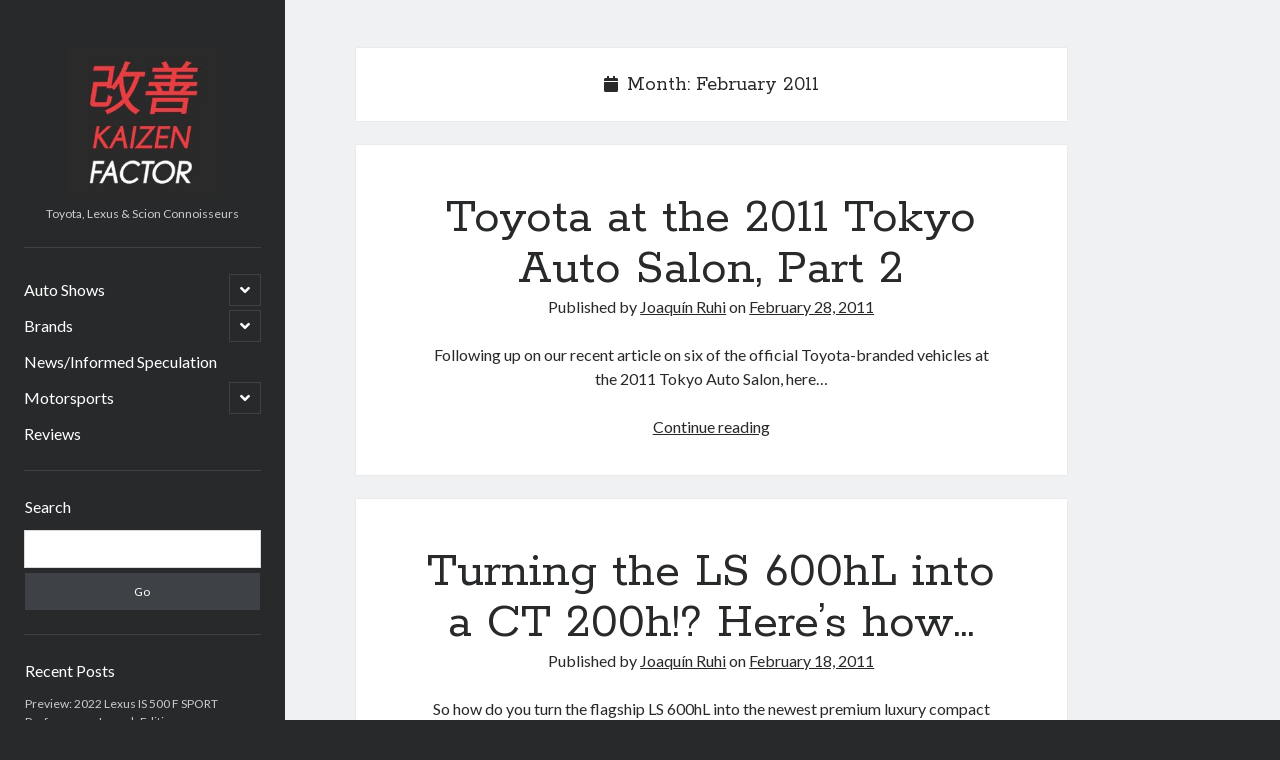

--- FILE ---
content_type: text/html; charset=UTF-8
request_url: https://kaizen-factor.com/2011/02/
body_size: 12093
content:
<!DOCTYPE html>

<html lang="en-US">

<head>
	<title>February 2011 &#8211; Kaizen Factor</title>
<meta name='robots' content='max-image-preview:large' />
<meta charset="UTF-8" />
<meta name="viewport" content="width=device-width, initial-scale=1" />
<meta name="template" content="Author 1.44" />
<link rel='dns-prefetch' href='//secure.gravatar.com' />
<link rel='dns-prefetch' href='//stats.wp.com' />
<link rel='dns-prefetch' href='//fonts.googleapis.com' />
<link rel='dns-prefetch' href='//v0.wordpress.com' />
<link rel='dns-prefetch' href='//jetpack.wordpress.com' />
<link rel='dns-prefetch' href='//s0.wp.com' />
<link rel='dns-prefetch' href='//public-api.wordpress.com' />
<link rel='dns-prefetch' href='//0.gravatar.com' />
<link rel='dns-prefetch' href='//1.gravatar.com' />
<link rel='dns-prefetch' href='//2.gravatar.com' />
<link rel='preconnect' href='//i0.wp.com' />
<link rel='preconnect' href='//c0.wp.com' />
<link rel="alternate" type="application/rss+xml" title="Kaizen Factor &raquo; Feed" href="https://kaizen-factor.com/feed/" />
<link rel="alternate" type="application/rss+xml" title="Kaizen Factor &raquo; Comments Feed" href="https://kaizen-factor.com/comments/feed/" />
<style id='wp-img-auto-sizes-contain-inline-css' type='text/css'>
img:is([sizes=auto i],[sizes^="auto," i]){contain-intrinsic-size:3000px 1500px}
/*# sourceURL=wp-img-auto-sizes-contain-inline-css */
</style>
<style id='wp-emoji-styles-inline-css' type='text/css'>

	img.wp-smiley, img.emoji {
		display: inline !important;
		border: none !important;
		box-shadow: none !important;
		height: 1em !important;
		width: 1em !important;
		margin: 0 0.07em !important;
		vertical-align: -0.1em !important;
		background: none !important;
		padding: 0 !important;
	}
/*# sourceURL=wp-emoji-styles-inline-css */
</style>
<style id='wp-block-library-inline-css' type='text/css'>
:root{--wp-block-synced-color:#7a00df;--wp-block-synced-color--rgb:122,0,223;--wp-bound-block-color:var(--wp-block-synced-color);--wp-editor-canvas-background:#ddd;--wp-admin-theme-color:#007cba;--wp-admin-theme-color--rgb:0,124,186;--wp-admin-theme-color-darker-10:#006ba1;--wp-admin-theme-color-darker-10--rgb:0,107,160.5;--wp-admin-theme-color-darker-20:#005a87;--wp-admin-theme-color-darker-20--rgb:0,90,135;--wp-admin-border-width-focus:2px}@media (min-resolution:192dpi){:root{--wp-admin-border-width-focus:1.5px}}.wp-element-button{cursor:pointer}:root .has-very-light-gray-background-color{background-color:#eee}:root .has-very-dark-gray-background-color{background-color:#313131}:root .has-very-light-gray-color{color:#eee}:root .has-very-dark-gray-color{color:#313131}:root .has-vivid-green-cyan-to-vivid-cyan-blue-gradient-background{background:linear-gradient(135deg,#00d084,#0693e3)}:root .has-purple-crush-gradient-background{background:linear-gradient(135deg,#34e2e4,#4721fb 50%,#ab1dfe)}:root .has-hazy-dawn-gradient-background{background:linear-gradient(135deg,#faaca8,#dad0ec)}:root .has-subdued-olive-gradient-background{background:linear-gradient(135deg,#fafae1,#67a671)}:root .has-atomic-cream-gradient-background{background:linear-gradient(135deg,#fdd79a,#004a59)}:root .has-nightshade-gradient-background{background:linear-gradient(135deg,#330968,#31cdcf)}:root .has-midnight-gradient-background{background:linear-gradient(135deg,#020381,#2874fc)}:root{--wp--preset--font-size--normal:16px;--wp--preset--font-size--huge:42px}.has-regular-font-size{font-size:1em}.has-larger-font-size{font-size:2.625em}.has-normal-font-size{font-size:var(--wp--preset--font-size--normal)}.has-huge-font-size{font-size:var(--wp--preset--font-size--huge)}.has-text-align-center{text-align:center}.has-text-align-left{text-align:left}.has-text-align-right{text-align:right}.has-fit-text{white-space:nowrap!important}#end-resizable-editor-section{display:none}.aligncenter{clear:both}.items-justified-left{justify-content:flex-start}.items-justified-center{justify-content:center}.items-justified-right{justify-content:flex-end}.items-justified-space-between{justify-content:space-between}.screen-reader-text{border:0;clip-path:inset(50%);height:1px;margin:-1px;overflow:hidden;padding:0;position:absolute;width:1px;word-wrap:normal!important}.screen-reader-text:focus{background-color:#ddd;clip-path:none;color:#444;display:block;font-size:1em;height:auto;left:5px;line-height:normal;padding:15px 23px 14px;text-decoration:none;top:5px;width:auto;z-index:100000}html :where(.has-border-color){border-style:solid}html :where([style*=border-top-color]){border-top-style:solid}html :where([style*=border-right-color]){border-right-style:solid}html :where([style*=border-bottom-color]){border-bottom-style:solid}html :where([style*=border-left-color]){border-left-style:solid}html :where([style*=border-width]){border-style:solid}html :where([style*=border-top-width]){border-top-style:solid}html :where([style*=border-right-width]){border-right-style:solid}html :where([style*=border-bottom-width]){border-bottom-style:solid}html :where([style*=border-left-width]){border-left-style:solid}html :where(img[class*=wp-image-]){height:auto;max-width:100%}:where(figure){margin:0 0 1em}html :where(.is-position-sticky){--wp-admin--admin-bar--position-offset:var(--wp-admin--admin-bar--height,0px)}@media screen and (max-width:600px){html :where(.is-position-sticky){--wp-admin--admin-bar--position-offset:0px}}

/*# sourceURL=wp-block-library-inline-css */
</style><style id='global-styles-inline-css' type='text/css'>
:root{--wp--preset--aspect-ratio--square: 1;--wp--preset--aspect-ratio--4-3: 4/3;--wp--preset--aspect-ratio--3-4: 3/4;--wp--preset--aspect-ratio--3-2: 3/2;--wp--preset--aspect-ratio--2-3: 2/3;--wp--preset--aspect-ratio--16-9: 16/9;--wp--preset--aspect-ratio--9-16: 9/16;--wp--preset--color--black: #000000;--wp--preset--color--cyan-bluish-gray: #abb8c3;--wp--preset--color--white: #ffffff;--wp--preset--color--pale-pink: #f78da7;--wp--preset--color--vivid-red: #cf2e2e;--wp--preset--color--luminous-vivid-orange: #ff6900;--wp--preset--color--luminous-vivid-amber: #fcb900;--wp--preset--color--light-green-cyan: #7bdcb5;--wp--preset--color--vivid-green-cyan: #00d084;--wp--preset--color--pale-cyan-blue: #8ed1fc;--wp--preset--color--vivid-cyan-blue: #0693e3;--wp--preset--color--vivid-purple: #9b51e0;--wp--preset--gradient--vivid-cyan-blue-to-vivid-purple: linear-gradient(135deg,rgb(6,147,227) 0%,rgb(155,81,224) 100%);--wp--preset--gradient--light-green-cyan-to-vivid-green-cyan: linear-gradient(135deg,rgb(122,220,180) 0%,rgb(0,208,130) 100%);--wp--preset--gradient--luminous-vivid-amber-to-luminous-vivid-orange: linear-gradient(135deg,rgb(252,185,0) 0%,rgb(255,105,0) 100%);--wp--preset--gradient--luminous-vivid-orange-to-vivid-red: linear-gradient(135deg,rgb(255,105,0) 0%,rgb(207,46,46) 100%);--wp--preset--gradient--very-light-gray-to-cyan-bluish-gray: linear-gradient(135deg,rgb(238,238,238) 0%,rgb(169,184,195) 100%);--wp--preset--gradient--cool-to-warm-spectrum: linear-gradient(135deg,rgb(74,234,220) 0%,rgb(151,120,209) 20%,rgb(207,42,186) 40%,rgb(238,44,130) 60%,rgb(251,105,98) 80%,rgb(254,248,76) 100%);--wp--preset--gradient--blush-light-purple: linear-gradient(135deg,rgb(255,206,236) 0%,rgb(152,150,240) 100%);--wp--preset--gradient--blush-bordeaux: linear-gradient(135deg,rgb(254,205,165) 0%,rgb(254,45,45) 50%,rgb(107,0,62) 100%);--wp--preset--gradient--luminous-dusk: linear-gradient(135deg,rgb(255,203,112) 0%,rgb(199,81,192) 50%,rgb(65,88,208) 100%);--wp--preset--gradient--pale-ocean: linear-gradient(135deg,rgb(255,245,203) 0%,rgb(182,227,212) 50%,rgb(51,167,181) 100%);--wp--preset--gradient--electric-grass: linear-gradient(135deg,rgb(202,248,128) 0%,rgb(113,206,126) 100%);--wp--preset--gradient--midnight: linear-gradient(135deg,rgb(2,3,129) 0%,rgb(40,116,252) 100%);--wp--preset--font-size--small: 12px;--wp--preset--font-size--medium: 20px;--wp--preset--font-size--large: 21px;--wp--preset--font-size--x-large: 42px;--wp--preset--font-size--regular: 16px;--wp--preset--font-size--larger: 37px;--wp--preset--spacing--20: 0.44rem;--wp--preset--spacing--30: 0.67rem;--wp--preset--spacing--40: 1rem;--wp--preset--spacing--50: 1.5rem;--wp--preset--spacing--60: 2.25rem;--wp--preset--spacing--70: 3.38rem;--wp--preset--spacing--80: 5.06rem;--wp--preset--shadow--natural: 6px 6px 9px rgba(0, 0, 0, 0.2);--wp--preset--shadow--deep: 12px 12px 50px rgba(0, 0, 0, 0.4);--wp--preset--shadow--sharp: 6px 6px 0px rgba(0, 0, 0, 0.2);--wp--preset--shadow--outlined: 6px 6px 0px -3px rgb(255, 255, 255), 6px 6px rgb(0, 0, 0);--wp--preset--shadow--crisp: 6px 6px 0px rgb(0, 0, 0);}:where(.is-layout-flex){gap: 0.5em;}:where(.is-layout-grid){gap: 0.5em;}body .is-layout-flex{display: flex;}.is-layout-flex{flex-wrap: wrap;align-items: center;}.is-layout-flex > :is(*, div){margin: 0;}body .is-layout-grid{display: grid;}.is-layout-grid > :is(*, div){margin: 0;}:where(.wp-block-columns.is-layout-flex){gap: 2em;}:where(.wp-block-columns.is-layout-grid){gap: 2em;}:where(.wp-block-post-template.is-layout-flex){gap: 1.25em;}:where(.wp-block-post-template.is-layout-grid){gap: 1.25em;}.has-black-color{color: var(--wp--preset--color--black) !important;}.has-cyan-bluish-gray-color{color: var(--wp--preset--color--cyan-bluish-gray) !important;}.has-white-color{color: var(--wp--preset--color--white) !important;}.has-pale-pink-color{color: var(--wp--preset--color--pale-pink) !important;}.has-vivid-red-color{color: var(--wp--preset--color--vivid-red) !important;}.has-luminous-vivid-orange-color{color: var(--wp--preset--color--luminous-vivid-orange) !important;}.has-luminous-vivid-amber-color{color: var(--wp--preset--color--luminous-vivid-amber) !important;}.has-light-green-cyan-color{color: var(--wp--preset--color--light-green-cyan) !important;}.has-vivid-green-cyan-color{color: var(--wp--preset--color--vivid-green-cyan) !important;}.has-pale-cyan-blue-color{color: var(--wp--preset--color--pale-cyan-blue) !important;}.has-vivid-cyan-blue-color{color: var(--wp--preset--color--vivid-cyan-blue) !important;}.has-vivid-purple-color{color: var(--wp--preset--color--vivid-purple) !important;}.has-black-background-color{background-color: var(--wp--preset--color--black) !important;}.has-cyan-bluish-gray-background-color{background-color: var(--wp--preset--color--cyan-bluish-gray) !important;}.has-white-background-color{background-color: var(--wp--preset--color--white) !important;}.has-pale-pink-background-color{background-color: var(--wp--preset--color--pale-pink) !important;}.has-vivid-red-background-color{background-color: var(--wp--preset--color--vivid-red) !important;}.has-luminous-vivid-orange-background-color{background-color: var(--wp--preset--color--luminous-vivid-orange) !important;}.has-luminous-vivid-amber-background-color{background-color: var(--wp--preset--color--luminous-vivid-amber) !important;}.has-light-green-cyan-background-color{background-color: var(--wp--preset--color--light-green-cyan) !important;}.has-vivid-green-cyan-background-color{background-color: var(--wp--preset--color--vivid-green-cyan) !important;}.has-pale-cyan-blue-background-color{background-color: var(--wp--preset--color--pale-cyan-blue) !important;}.has-vivid-cyan-blue-background-color{background-color: var(--wp--preset--color--vivid-cyan-blue) !important;}.has-vivid-purple-background-color{background-color: var(--wp--preset--color--vivid-purple) !important;}.has-black-border-color{border-color: var(--wp--preset--color--black) !important;}.has-cyan-bluish-gray-border-color{border-color: var(--wp--preset--color--cyan-bluish-gray) !important;}.has-white-border-color{border-color: var(--wp--preset--color--white) !important;}.has-pale-pink-border-color{border-color: var(--wp--preset--color--pale-pink) !important;}.has-vivid-red-border-color{border-color: var(--wp--preset--color--vivid-red) !important;}.has-luminous-vivid-orange-border-color{border-color: var(--wp--preset--color--luminous-vivid-orange) !important;}.has-luminous-vivid-amber-border-color{border-color: var(--wp--preset--color--luminous-vivid-amber) !important;}.has-light-green-cyan-border-color{border-color: var(--wp--preset--color--light-green-cyan) !important;}.has-vivid-green-cyan-border-color{border-color: var(--wp--preset--color--vivid-green-cyan) !important;}.has-pale-cyan-blue-border-color{border-color: var(--wp--preset--color--pale-cyan-blue) !important;}.has-vivid-cyan-blue-border-color{border-color: var(--wp--preset--color--vivid-cyan-blue) !important;}.has-vivid-purple-border-color{border-color: var(--wp--preset--color--vivid-purple) !important;}.has-vivid-cyan-blue-to-vivid-purple-gradient-background{background: var(--wp--preset--gradient--vivid-cyan-blue-to-vivid-purple) !important;}.has-light-green-cyan-to-vivid-green-cyan-gradient-background{background: var(--wp--preset--gradient--light-green-cyan-to-vivid-green-cyan) !important;}.has-luminous-vivid-amber-to-luminous-vivid-orange-gradient-background{background: var(--wp--preset--gradient--luminous-vivid-amber-to-luminous-vivid-orange) !important;}.has-luminous-vivid-orange-to-vivid-red-gradient-background{background: var(--wp--preset--gradient--luminous-vivid-orange-to-vivid-red) !important;}.has-very-light-gray-to-cyan-bluish-gray-gradient-background{background: var(--wp--preset--gradient--very-light-gray-to-cyan-bluish-gray) !important;}.has-cool-to-warm-spectrum-gradient-background{background: var(--wp--preset--gradient--cool-to-warm-spectrum) !important;}.has-blush-light-purple-gradient-background{background: var(--wp--preset--gradient--blush-light-purple) !important;}.has-blush-bordeaux-gradient-background{background: var(--wp--preset--gradient--blush-bordeaux) !important;}.has-luminous-dusk-gradient-background{background: var(--wp--preset--gradient--luminous-dusk) !important;}.has-pale-ocean-gradient-background{background: var(--wp--preset--gradient--pale-ocean) !important;}.has-electric-grass-gradient-background{background: var(--wp--preset--gradient--electric-grass) !important;}.has-midnight-gradient-background{background: var(--wp--preset--gradient--midnight) !important;}.has-small-font-size{font-size: var(--wp--preset--font-size--small) !important;}.has-medium-font-size{font-size: var(--wp--preset--font-size--medium) !important;}.has-large-font-size{font-size: var(--wp--preset--font-size--large) !important;}.has-x-large-font-size{font-size: var(--wp--preset--font-size--x-large) !important;}
/*# sourceURL=global-styles-inline-css */
</style>

<style id='classic-theme-styles-inline-css' type='text/css'>
/*! This file is auto-generated */
.wp-block-button__link{color:#fff;background-color:#32373c;border-radius:9999px;box-shadow:none;text-decoration:none;padding:calc(.667em + 2px) calc(1.333em + 2px);font-size:1.125em}.wp-block-file__button{background:#32373c;color:#fff;text-decoration:none}
/*# sourceURL=/wp-includes/css/classic-themes.min.css */
</style>
<link rel='stylesheet' id='contact-form-7-css' href='https://kaizen-factor.com/wp-content/plugins/contact-form-7/includes/css/styles.css?ver=6.1.4' type='text/css' media='all' />
<link rel='stylesheet' id='ct-author-google-fonts-css' href='//fonts.googleapis.com/css?family=Rokkitt%3A400%2C700%7CLato%3A400%2C700&#038;subset=latin%2Clatin-ext&#038;display=swap&#038;ver=6.9' type='text/css' media='all' />
<link rel='stylesheet' id='ct-author-font-awesome-css' href='https://kaizen-factor.com/wp-content/themes/author/assets/font-awesome/css/all.min.css?ver=6.9' type='text/css' media='all' />
<link rel='stylesheet' id='ct-author-style-css' href='https://kaizen-factor.com/wp-content/themes/author/style.css?ver=6.9' type='text/css' media='all' />
<style id='ct-author-style-inline-css' type='text/css'>
@media (min-width: 59.375em)
.site-title img {
    max-width: 0;
}

.site-title img {
    max-width: 150px;
}
/*# sourceURL=ct-author-style-inline-css */
</style>
<script type="text/javascript" src="https://c0.wp.com/c/6.9/wp-includes/js/jquery/jquery.min.js" id="jquery-core-js"></script>
<script type="text/javascript" src="https://c0.wp.com/c/6.9/wp-includes/js/jquery/jquery-migrate.min.js" id="jquery-migrate-js"></script>
<link rel="https://api.w.org/" href="https://kaizen-factor.com/wp-json/" /><link rel="EditURI" type="application/rsd+xml" title="RSD" href="https://kaizen-factor.com/xmlrpc.php?rsd" />
<meta name="generator" content="WordPress 6.9" />
	<style>img#wpstats{display:none}</style>
				<style type="text/css" id="wp-custom-css">
			@media (min-width: 59.375em)
.site-title img {
    max-width: 0;
}

.site-title img {
    max-width: 150px;
}		</style>
		</head>

<body id="author" class="archive date wp-theme-author">
			<a class="skip-content" href="#main">Skip to content</a>
		<div id="overflow-container" class="overflow-container">
			<div class="max-width">
				<div id="main-sidebar" class="main-sidebar">
																<header class="site-header" id="site-header" role="banner">
							<div id="title-container" class="title-container">
																<div class="container">
									<div id='site-title' class='site-title'><a href='https://kaizen-factor.com'><span class='screen-reader-text'>Kaizen Factor</span><img class='logo' src='https://kaizen-factor.com/wp-content/uploads/2021/03/kaizen-logo.jpg' alt='Kaizen Factor' /></a></div>									<p class="tagline">Toyota, Lexus &amp; Scion Connoisseurs</p>								</div>
							</div>
							<button id="toggle-navigation" class="toggle-navigation" aria-expanded="false">
								<span class="screen-reader-text">open primary menu</span>
								<i class="fas fa-bars"></i>
							</button>
														<div id="menu-primary" class="menu-container menu-primary" role="navigation">
	<nav class="menu"><ul id="menu-primary-items" class="menu-primary-items"><li id="menu-item-12753" class="menu-item menu-item-type-taxonomy menu-item-object-category menu-item-has-children menu-item-12753"><a href="https://kaizen-factor.com/category/events/">Auto Shows</a><button class="toggle-dropdown" aria-expanded="false"><span class="screen-reader-text">open child menu</span></button>
<ul class="sub-menu">
	<li id="menu-item-12763" class="menu-item menu-item-type-taxonomy menu-item-object-category menu-item-12763"><a href="https://kaizen-factor.com/category/events/chicago/">Chicago</a></li>
	<li id="menu-item-12764" class="menu-item menu-item-type-taxonomy menu-item-object-category menu-item-12764"><a href="https://kaizen-factor.com/category/events/frankfurt-motor-show/">Frankfurt Motor Show</a></li>
	<li id="menu-item-12765" class="menu-item menu-item-type-taxonomy menu-item-object-category menu-item-12765"><a href="https://kaizen-factor.com/category/events/geneva/">Geneva</a></li>
	<li id="menu-item-12766" class="menu-item menu-item-type-taxonomy menu-item-object-category menu-item-12766"><a href="https://kaizen-factor.com/category/events/la-auto-show/">LA Auto Show</a></li>
	<li id="menu-item-12767" class="menu-item menu-item-type-taxonomy menu-item-object-category menu-item-12767"><a href="https://kaizen-factor.com/category/events/naias/">NAIAS</a></li>
	<li id="menu-item-12768" class="menu-item menu-item-type-taxonomy menu-item-object-category menu-item-12768"><a href="https://kaizen-factor.com/category/events/new-york-intl-auto-show/">New York Int&#8217;l Auto Show</a></li>
	<li id="menu-item-12769" class="menu-item menu-item-type-taxonomy menu-item-object-category menu-item-12769"><a href="https://kaizen-factor.com/category/events/paris-motor-show/">Paris Motor Show</a></li>
	<li id="menu-item-12770" class="menu-item menu-item-type-taxonomy menu-item-object-category menu-item-12770"><a href="https://kaizen-factor.com/category/events/pebble-beach/">Pebble Beach</a></li>
	<li id="menu-item-12771" class="menu-item menu-item-type-taxonomy menu-item-object-category menu-item-12771"><a href="https://kaizen-factor.com/category/events/sema/">SEMA</a></li>
	<li id="menu-item-12772" class="menu-item menu-item-type-taxonomy menu-item-object-category menu-item-12772"><a href="https://kaizen-factor.com/category/events/sema-show/">SEMA Show</a></li>
	<li id="menu-item-12773" class="menu-item menu-item-type-taxonomy menu-item-object-category menu-item-12773"><a href="https://kaizen-factor.com/category/events/tokyo-auto-salon/">Tokyo Auto Salon</a></li>
	<li id="menu-item-12774" class="menu-item menu-item-type-taxonomy menu-item-object-category menu-item-12774"><a href="https://kaizen-factor.com/category/events/tokyo-motor-show/">Tokyo Motor Show</a></li>
</ul>
</li>
<li id="menu-item-12754" class="menu-item menu-item-type-taxonomy menu-item-object-category menu-item-has-children menu-item-12754"><a href="https://kaizen-factor.com/category/fusce/">Brands</a><button class="toggle-dropdown" aria-expanded="false"><span class="screen-reader-text">open child menu</span></button>
<ul class="sub-menu">
	<li id="menu-item-12760" class="menu-item menu-item-type-taxonomy menu-item-object-category menu-item-has-children menu-item-12760"><a href="https://kaizen-factor.com/category/fusce/toyota/">Toyota</a><button class="toggle-dropdown" aria-expanded="false"><span class="screen-reader-text">open child menu</span></button>
	<ul class="sub-menu">
		<li id="menu-item-12775" class="menu-item menu-item-type-taxonomy menu-item-object-category menu-item-12775"><a href="https://kaizen-factor.com/category/fusce/toyota/trd/">TRD</a></li>
	</ul>
</li>
	<li id="menu-item-12759" class="menu-item menu-item-type-taxonomy menu-item-object-category menu-item-has-children menu-item-12759"><a href="https://kaizen-factor.com/category/fusce/lexus/">Lexus</a><button class="toggle-dropdown" aria-expanded="false"><span class="screen-reader-text">open child menu</span></button>
	<ul class="sub-menu">
		<li id="menu-item-12776" class="menu-item menu-item-type-taxonomy menu-item-object-category menu-item-has-children menu-item-12776"><a href="https://kaizen-factor.com/category/fusce/lexus/f/">F</a><button class="toggle-dropdown" aria-expanded="false"><span class="screen-reader-text">open child menu</span></button>
		<ul class="sub-menu">
			<li id="menu-item-13244" class="menu-item menu-item-type-taxonomy menu-item-object-category menu-item-13244"><a href="https://kaizen-factor.com/category/fusce/lexus/f/rc-f/">RC F</a></li>
			<li id="menu-item-12778" class="menu-item menu-item-type-taxonomy menu-item-object-category menu-item-12778"><a href="https://kaizen-factor.com/category/fusce/lexus/lfa/">LFA</a></li>
		</ul>
</li>
		<li id="menu-item-12777" class="menu-item menu-item-type-taxonomy menu-item-object-category menu-item-12777"><a href="https://kaizen-factor.com/category/fusce/lexus/f-sport/">F SPORT</a></li>
	</ul>
</li>
	<li id="menu-item-12761" class="menu-item menu-item-type-taxonomy menu-item-object-category menu-item-12761"><a href="https://kaizen-factor.com/category/fusce/scion/">Scion</a></li>
	<li id="menu-item-12762" class="menu-item menu-item-type-taxonomy menu-item-object-category menu-item-12762"><a href="https://kaizen-factor.com/category/fusce/subaru/">Subaru</a></li>
</ul>
</li>
<li id="menu-item-12755" class="menu-item menu-item-type-taxonomy menu-item-object-category menu-item-12755"><a href="https://kaizen-factor.com/category/informed-speculation/">News/Informed Speculation</a></li>
<li id="menu-item-12756" class="menu-item menu-item-type-taxonomy menu-item-object-category menu-item-has-children menu-item-12756"><a href="https://kaizen-factor.com/category/motorsports/">Motorsports</a><button class="toggle-dropdown" aria-expanded="false"><span class="screen-reader-text">open child menu</span></button>
<ul class="sub-menu">
	<li id="menu-item-12779" class="menu-item menu-item-type-taxonomy menu-item-object-category menu-item-12779"><a href="https://kaizen-factor.com/category/motorsports/gazoo-racing/">Gazoo Racing</a></li>
	<li id="menu-item-12781" class="menu-item menu-item-type-taxonomy menu-item-object-category menu-item-12781"><a href="https://kaizen-factor.com/category/motorsports/lexus-racing/">Lexus Racing</a></li>
</ul>
</li>
<li id="menu-item-12758" class="menu-item menu-item-type-taxonomy menu-item-object-category menu-item-12758"><a href="https://kaizen-factor.com/category/reviews/">Reviews</a></li>
</ul></nav></div>						</header>
																<aside class="sidebar sidebar-primary" id="sidebar-primary" role="complementary">
		<h1 class="screen-reader-text">Sidebar</h1>
		<section id="search-2" class="widget widget_search"><h2 class="widget-title">Search</h2><div class='search-form-container'>
	<form role="search" method="get" class="search-form" action="https://kaizen-factor.com/">
		<label class="screen-reader-text" for="search-field">Search</label>
		<input id="search-field" type="search" class="search-field" value="" name="s"
		       title="Search for:"/>
		<input type="submit" class="search-submit" value='Go'/>
	</form>
</div></section>
		<section id="recent-posts-4" class="widget widget_recent_entries">
		<h2 class="widget-title">Recent Posts</h2>
		<ul>
											<li>
					<a href="https://kaizen-factor.com/preview-2022-lexus-is-500-f-sport-performance-launch-edition/">Preview: 2022 Lexus IS 500 F SPORT Performance Launch Edition</a>
									</li>
											<li>
					<a href="https://kaizen-factor.com/review-2015-lexus-gs-350-f-sport-rwd/">REVIEW: 2015 Lexus GS 350 F SPORT RWD</a>
									</li>
											<li>
					<a href="https://kaizen-factor.com/a-north-american-return-of-the-lexus-es-250-the-trademark-tea-leaves-say-yes/">A North American return of the Lexus ES 250? The trademark tea leaves say yes.</a>
									</li>
											<li>
					<a href="https://kaizen-factor.com/just-autos-future-lexus-predictions-december-2018-how-accurate-are-they/">Just-Auto&#8217;s future Lexus predictions (December 2018). How accurate are they?</a>
									</li>
											<li>
					<a href="https://kaizen-factor.com/toyota-registers-the-harrier-trademark-in-the-u-s-but-why/">Toyota registers the Harrier trademark in the U.S. But why?</a>
									</li>
					</ul>

		</section><section id="archives-2" class="widget widget_archive"><h2 class="widget-title">Archives</h2>		<label class="screen-reader-text" for="archives-dropdown-2">Archives</label>
		<select id="archives-dropdown-2" name="archive-dropdown">
			
			<option value="">Select Month</option>
				<option value='https://kaizen-factor.com/2021/06/'> June 2021 </option>
	<option value='https://kaizen-factor.com/2019/07/'> July 2019 </option>
	<option value='https://kaizen-factor.com/2018/12/'> December 2018 </option>
	<option value='https://kaizen-factor.com/2018/08/'> August 2018 </option>
	<option value='https://kaizen-factor.com/2018/07/'> July 2018 </option>
	<option value='https://kaizen-factor.com/2018/06/'> June 2018 </option>
	<option value='https://kaizen-factor.com/2018/05/'> May 2018 </option>
	<option value='https://kaizen-factor.com/2018/02/'> February 2018 </option>
	<option value='https://kaizen-factor.com/2017/08/'> August 2017 </option>
	<option value='https://kaizen-factor.com/2017/06/'> June 2017 </option>
	<option value='https://kaizen-factor.com/2017/05/'> May 2017 </option>
	<option value='https://kaizen-factor.com/2017/03/'> March 2017 </option>
	<option value='https://kaizen-factor.com/2017/02/'> February 2017 </option>
	<option value='https://kaizen-factor.com/2016/11/'> November 2016 </option>
	<option value='https://kaizen-factor.com/2016/10/'> October 2016 </option>
	<option value='https://kaizen-factor.com/2016/08/'> August 2016 </option>
	<option value='https://kaizen-factor.com/2016/07/'> July 2016 </option>
	<option value='https://kaizen-factor.com/2016/06/'> June 2016 </option>
	<option value='https://kaizen-factor.com/2016/05/'> May 2016 </option>
	<option value='https://kaizen-factor.com/2016/03/'> March 2016 </option>
	<option value='https://kaizen-factor.com/2016/02/'> February 2016 </option>
	<option value='https://kaizen-factor.com/2015/12/'> December 2015 </option>
	<option value='https://kaizen-factor.com/2015/11/'> November 2015 </option>
	<option value='https://kaizen-factor.com/2015/10/'> October 2015 </option>
	<option value='https://kaizen-factor.com/2015/09/'> September 2015 </option>
	<option value='https://kaizen-factor.com/2015/08/'> August 2015 </option>
	<option value='https://kaizen-factor.com/2015/07/'> July 2015 </option>
	<option value='https://kaizen-factor.com/2015/06/'> June 2015 </option>
	<option value='https://kaizen-factor.com/2015/05/'> May 2015 </option>
	<option value='https://kaizen-factor.com/2015/04/'> April 2015 </option>
	<option value='https://kaizen-factor.com/2015/03/'> March 2015 </option>
	<option value='https://kaizen-factor.com/2015/02/'> February 2015 </option>
	<option value='https://kaizen-factor.com/2015/01/'> January 2015 </option>
	<option value='https://kaizen-factor.com/2014/12/'> December 2014 </option>
	<option value='https://kaizen-factor.com/2014/11/'> November 2014 </option>
	<option value='https://kaizen-factor.com/2014/09/'> September 2014 </option>
	<option value='https://kaizen-factor.com/2014/08/'> August 2014 </option>
	<option value='https://kaizen-factor.com/2014/07/'> July 2014 </option>
	<option value='https://kaizen-factor.com/2014/06/'> June 2014 </option>
	<option value='https://kaizen-factor.com/2014/05/'> May 2014 </option>
	<option value='https://kaizen-factor.com/2014/04/'> April 2014 </option>
	<option value='https://kaizen-factor.com/2014/03/'> March 2014 </option>
	<option value='https://kaizen-factor.com/2014/02/'> February 2014 </option>
	<option value='https://kaizen-factor.com/2014/01/'> January 2014 </option>
	<option value='https://kaizen-factor.com/2013/12/'> December 2013 </option>
	<option value='https://kaizen-factor.com/2013/11/'> November 2013 </option>
	<option value='https://kaizen-factor.com/2013/10/'> October 2013 </option>
	<option value='https://kaizen-factor.com/2013/09/'> September 2013 </option>
	<option value='https://kaizen-factor.com/2013/08/'> August 2013 </option>
	<option value='https://kaizen-factor.com/2013/07/'> July 2013 </option>
	<option value='https://kaizen-factor.com/2013/06/'> June 2013 </option>
	<option value='https://kaizen-factor.com/2013/05/'> May 2013 </option>
	<option value='https://kaizen-factor.com/2013/04/'> April 2013 </option>
	<option value='https://kaizen-factor.com/2013/03/'> March 2013 </option>
	<option value='https://kaizen-factor.com/2013/02/'> February 2013 </option>
	<option value='https://kaizen-factor.com/2013/01/'> January 2013 </option>
	<option value='https://kaizen-factor.com/2012/12/'> December 2012 </option>
	<option value='https://kaizen-factor.com/2012/11/'> November 2012 </option>
	<option value='https://kaizen-factor.com/2012/10/'> October 2012 </option>
	<option value='https://kaizen-factor.com/2012/09/'> September 2012 </option>
	<option value='https://kaizen-factor.com/2012/08/'> August 2012 </option>
	<option value='https://kaizen-factor.com/2012/07/'> July 2012 </option>
	<option value='https://kaizen-factor.com/2012/06/'> June 2012 </option>
	<option value='https://kaizen-factor.com/2012/05/'> May 2012 </option>
	<option value='https://kaizen-factor.com/2012/04/'> April 2012 </option>
	<option value='https://kaizen-factor.com/2012/03/'> March 2012 </option>
	<option value='https://kaizen-factor.com/2012/02/'> February 2012 </option>
	<option value='https://kaizen-factor.com/2012/01/'> January 2012 </option>
	<option value='https://kaizen-factor.com/2011/12/'> December 2011 </option>
	<option value='https://kaizen-factor.com/2011/11/'> November 2011 </option>
	<option value='https://kaizen-factor.com/2011/10/'> October 2011 </option>
	<option value='https://kaizen-factor.com/2011/09/'> September 2011 </option>
	<option value='https://kaizen-factor.com/2011/08/'> August 2011 </option>
	<option value='https://kaizen-factor.com/2011/07/'> July 2011 </option>
	<option value='https://kaizen-factor.com/2011/06/'> June 2011 </option>
	<option value='https://kaizen-factor.com/2011/05/'> May 2011 </option>
	<option value='https://kaizen-factor.com/2011/04/'> April 2011 </option>
	<option value='https://kaizen-factor.com/2011/03/'> March 2011 </option>
	<option value='https://kaizen-factor.com/2011/02/' selected='selected'> February 2011 </option>
	<option value='https://kaizen-factor.com/2011/01/'> January 2011 </option>
	<option value='https://kaizen-factor.com/2010/12/'> December 2010 </option>
	<option value='https://kaizen-factor.com/2010/11/'> November 2010 </option>
	<option value='https://kaizen-factor.com/2010/10/'> October 2010 </option>
	<option value='https://kaizen-factor.com/2010/09/'> September 2010 </option>
	<option value='https://kaizen-factor.com/2010/08/'> August 2010 </option>
	<option value='https://kaizen-factor.com/2010/07/'> July 2010 </option>
	<option value='https://kaizen-factor.com/2010/06/'> June 2010 </option>
	<option value='https://kaizen-factor.com/2010/05/'> May 2010 </option>

		</select>

			<script type="text/javascript">
/* <![CDATA[ */

( ( dropdownId ) => {
	const dropdown = document.getElementById( dropdownId );
	function onSelectChange() {
		setTimeout( () => {
			if ( 'escape' === dropdown.dataset.lastkey ) {
				return;
			}
			if ( dropdown.value ) {
				document.location.href = dropdown.value;
			}
		}, 250 );
	}
	function onKeyUp( event ) {
		if ( 'Escape' === event.key ) {
			dropdown.dataset.lastkey = 'escape';
		} else {
			delete dropdown.dataset.lastkey;
		}
	}
	function onClick() {
		delete dropdown.dataset.lastkey;
	}
	dropdown.addEventListener( 'keyup', onKeyUp );
	dropdown.addEventListener( 'click', onClick );
	dropdown.addEventListener( 'change', onSelectChange );
})( "archives-dropdown-2" );

//# sourceURL=WP_Widget_Archives%3A%3Awidget
/* ]]> */
</script>
</section><section id="tag_cloud-3" class="widget widget_tag_cloud"><h2 class="widget-title">Tags</h2><div class="tagcloud"><a href="https://kaizen-factor.com/tag/asphaltup/" class="tag-cloud-link tag-link-310 tag-link-position-1" style="font-size: 8pt;" aria-label="#AsphaltUp (2 items)">#AsphaltUp</a>
<a href="https://kaizen-factor.com/tag/2ur-gse/" class="tag-cloud-link tag-link-279 tag-link-position-2" style="font-size: 8pt;" aria-label="2ur-gse (2 items)">2ur-gse</a>
<a href="https://kaizen-factor.com/tag/4runner-2/" class="tag-cloud-link tag-link-176 tag-link-position-3" style="font-size: 9.7142857142857pt;" aria-label="4runner (3 items)">4runner</a>
<a href="https://kaizen-factor.com/tag/86/" class="tag-cloud-link tag-link-476 tag-link-position-4" style="font-size: 8pt;" aria-label="86 (2 items)">86</a>
<a href="https://kaizen-factor.com/tag/2000gt/" class="tag-cloud-link tag-link-475 tag-link-position-5" style="font-size: 13.285714285714pt;" aria-label="2000GT (6 items)">2000GT</a>
<a href="https://kaizen-factor.com/tag/2014/" class="tag-cloud-link tag-link-240 tag-link-position-6" style="font-size: 11.142857142857pt;" aria-label="2014 (4 items)">2014</a>
<a href="https://kaizen-factor.com/tag/2015/" class="tag-cloud-link tag-link-276 tag-link-position-7" style="font-size: 12.285714285714pt;" aria-label="2015 (5 items)">2015</a>
<a href="https://kaizen-factor.com/tag/bertel-schmitt/" class="tag-cloud-link tag-link-177 tag-link-position-8" style="font-size: 14pt;" aria-label="Bertel Schmitt (7 items)">Bertel Schmitt</a>
<a href="https://kaizen-factor.com/tag/celica/" class="tag-cloud-link tag-link-484 tag-link-position-9" style="font-size: 8pt;" aria-label="Celica (2 items)">Celica</a>
<a href="https://kaizen-factor.com/tag/chicago-auto-show/" class="tag-cloud-link tag-link-335 tag-link-position-10" style="font-size: 8pt;" aria-label="chicago auto show (2 items)">chicago auto show</a>
<a href="https://kaizen-factor.com/tag/concept/" class="tag-cloud-link tag-link-183 tag-link-position-11" style="font-size: 9.7142857142857pt;" aria-label="Concept (3 items)">Concept</a>
<a href="https://kaizen-factor.com/tag/detroit/" class="tag-cloud-link tag-link-238 tag-link-position-12" style="font-size: 13.285714285714pt;" aria-label="detroit (6 items)">detroit</a>
<a href="https://kaizen-factor.com/tag/f-sport/" class="tag-cloud-link tag-link-480 tag-link-position-13" style="font-size: 11.142857142857pt;" aria-label="F SPORT (4 items)">F SPORT</a>
<a href="https://kaizen-factor.com/tag/ft-1/" class="tag-cloud-link tag-link-483 tag-link-position-14" style="font-size: 11.142857142857pt;" aria-label="FT-1 (4 items)">FT-1</a>
<a href="https://kaizen-factor.com/tag/fuji/" class="tag-cloud-link tag-link-268 tag-link-position-15" style="font-size: 8pt;" aria-label="fuji (2 items)">fuji</a>
<a href="https://kaizen-factor.com/tag/gazoo-racing-2/" class="tag-cloud-link tag-link-293 tag-link-position-16" style="font-size: 9.7142857142857pt;" aria-label="gazoo racing (3 items)">gazoo racing</a>
<a href="https://kaizen-factor.com/tag/hybrid/" class="tag-cloud-link tag-link-470 tag-link-position-17" style="font-size: 11.142857142857pt;" aria-label="Hybrid (4 items)">Hybrid</a>
<a href="https://kaizen-factor.com/tag/is-f/" class="tag-cloud-link tag-link-481 tag-link-position-18" style="font-size: 12.285714285714pt;" aria-label="IS F (5 items)">IS F</a>
<a href="https://kaizen-factor.com/tag/japan/" class="tag-cloud-link tag-link-191 tag-link-position-19" style="font-size: 15.428571428571pt;" aria-label="Japan (9 items)">Japan</a>
<a href="https://kaizen-factor.com/tag/land-cruiser/" class="tag-cloud-link tag-link-342 tag-link-position-20" style="font-size: 9.7142857142857pt;" aria-label="land cruiser (3 items)">land cruiser</a>
<a href="https://kaizen-factor.com/tag/lexus-2/" class="tag-cloud-link tag-link-235 tag-link-position-21" style="font-size: 22pt;" aria-label="lexus (28 items)">lexus</a>
<a href="https://kaizen-factor.com/tag/lexus-fuji/" class="tag-cloud-link tag-link-278 tag-link-position-22" style="font-size: 9.7142857142857pt;" aria-label="lexus fuji (3 items)">lexus fuji</a>
<a href="https://kaizen-factor.com/tag/lexus-racing-2/" class="tag-cloud-link tag-link-248 tag-link-position-23" style="font-size: 9.7142857142857pt;" aria-label="lexus racing (3 items)">lexus racing</a>
<a href="https://kaizen-factor.com/tag/lexus-rc/" class="tag-cloud-link tag-link-275 tag-link-position-24" style="font-size: 11.142857142857pt;" aria-label="lexus rc (4 items)">lexus rc</a>
<a href="https://kaizen-factor.com/tag/lexus-rcf/" class="tag-cloud-link tag-link-354 tag-link-position-25" style="font-size: 8pt;" aria-label="lexus rcf (2 items)">lexus rcf</a>
<a href="https://kaizen-factor.com/tag/lexus-rc-f/" class="tag-cloud-link tag-link-274 tag-link-position-26" style="font-size: 8pt;" aria-label="lexus rc f (2 items)">lexus rc f</a>
<a href="https://kaizen-factor.com/tag/lf-lc/" class="tag-cloud-link tag-link-485 tag-link-position-27" style="font-size: 8pt;" aria-label="LF-LC (2 items)">LF-LC</a>
<a href="https://kaizen-factor.com/tag/lfa-2/" class="tag-cloud-link tag-link-252 tag-link-position-28" style="font-size: 14pt;" aria-label="lfa (7 items)">lfa</a>
<a href="https://kaizen-factor.com/tag/motorsports/" class="tag-cloud-link tag-link-471 tag-link-position-29" style="font-size: 9.7142857142857pt;" aria-label="Motorsports (3 items)">Motorsports</a>
<a href="https://kaizen-factor.com/tag/naias-2/" class="tag-cloud-link tag-link-237 tag-link-position-30" style="font-size: 13.285714285714pt;" aria-label="naias (6 items)">naias</a>
<a href="https://kaizen-factor.com/tag/nx-200t/" class="tag-cloud-link tag-link-263 tag-link-position-31" style="font-size: 8pt;" aria-label="nx 200t (2 items)">nx 200t</a>
<a href="https://kaizen-factor.com/tag/rc-300h-2/" class="tag-cloud-link tag-link-258 tag-link-position-32" style="font-size: 8pt;" aria-label="rc 300h (2 items)">rc 300h</a>
<a href="https://kaizen-factor.com/tag/rc-350/" class="tag-cloud-link tag-link-259 tag-link-position-33" style="font-size: 9.7142857142857pt;" aria-label="rc 350 (3 items)">rc 350</a>
<a href="https://kaizen-factor.com/tag/rc-f-2/" class="tag-cloud-link tag-link-236 tag-link-position-34" style="font-size: 17pt;" aria-label="rc f (12 items)">rc f</a>
<a href="https://kaizen-factor.com/tag/rc-f-gt3/" class="tag-cloud-link tag-link-386 tag-link-position-35" style="font-size: 8pt;" aria-label="rc f GT3 (2 items)">rc f GT3</a>
<a href="https://kaizen-factor.com/tag/rc-f-sport/" class="tag-cloud-link tag-link-385 tag-link-position-36" style="font-size: 8pt;" aria-label="rc f sport (2 items)">rc f sport</a>
<a href="https://kaizen-factor.com/tag/scion-2/" class="tag-cloud-link tag-link-209 tag-link-position-37" style="font-size: 9.7142857142857pt;" aria-label="scion (3 items)">scion</a>
<a href="https://kaizen-factor.com/tag/supra/" class="tag-cloud-link tag-link-482 tag-link-position-38" style="font-size: 9.7142857142857pt;" aria-label="Supra (3 items)">Supra</a>
<a href="https://kaizen-factor.com/tag/tacoma/" class="tag-cloud-link tag-link-219 tag-link-position-39" style="font-size: 9.7142857142857pt;" aria-label="tacoma (3 items)">tacoma</a>
<a href="https://kaizen-factor.com/tag/texas/" class="tag-cloud-link tag-link-424 tag-link-position-40" style="font-size: 8pt;" aria-label="texas (2 items)">texas</a>
<a href="https://kaizen-factor.com/tag/toyota/" class="tag-cloud-link tag-link-474 tag-link-position-41" style="font-size: 22pt;" aria-label="Toyota (28 items)">Toyota</a>
<a href="https://kaizen-factor.com/tag/toyota-ft-1/" class="tag-cloud-link tag-link-305 tag-link-position-42" style="font-size: 9.7142857142857pt;" aria-label="Toyota FT-1 (3 items)">Toyota FT-1</a>
<a href="https://kaizen-factor.com/tag/trd-pro/" class="tag-cloud-link tag-link-334 tag-link-position-43" style="font-size: 8pt;" aria-label="TRD Pro (2 items)">TRD Pro</a>
<a href="https://kaizen-factor.com/tag/tundra-2/" class="tag-cloud-link tag-link-225 tag-link-position-44" style="font-size: 12.285714285714pt;" aria-label="tundra (5 items)">tundra</a>
<a href="https://kaizen-factor.com/tag/yamaha-2/" class="tag-cloud-link tag-link-382 tag-link-position-45" style="font-size: 11.142857142857pt;" aria-label="yamaha (4 items)">yamaha</a></div>
</section>	</aside>
									</div>
								<section id="main" class="main" role="main">
					
<div class='archive-header'>
	<i class="fas fa-calendar" aria-hidden="true"></i>
	<h1>
		Month: <span>February 2011</span>	</h1>
	</div>	<div id="loop-container" class="loop-container">
		<div class="post-2225 post type-post status-publish format-standard hentry category-subaru category-tokyo-auto-salon category-toyota category-trd category-trezia category-yaris entry">
			<article>
		<div class='post-header'>
			<h2 class='post-title'>
				<a href="https://kaizen-factor.com/toyota-at-the-2011-tokyo-auto-salon-part-2/">Toyota at the 2011 Tokyo Auto Salon, Part 2</a>
			</h2>
			<span class="post-meta">
		Published by <a href='https://kaizen-factor.com/author/jruhi4/'>Joaquín Ruhi</a> on <a href='https://kaizen-factor.com/2011/02/'>February 28, 2011</a></span>		</div>
		<div class="post-content">
			<p>Following up on our recent article on six of the official Toyota-branded vehicles at the 2011 Tokyo Auto Salon, here&#8230;</p>
<div class="more-link-wrapper"><a class="more-link" href="https://kaizen-factor.com/toyota-at-the-2011-tokyo-auto-salon-part-2/">Continue reading<span class="screen-reader-text">Toyota at the 2011 Tokyo Auto Salon, Part 2</span></a></div>
					</div>
	</article>
	</div><div class="post-2329 post type-post status-publish format-standard hentry category-ct category-hybrid category-lexus entry">
			<article>
		<div class='post-header'>
			<h2 class='post-title'>
				<a href="https://kaizen-factor.com/turning-the-ls-600hl-into-a-ct-200h-heres-how/">Turning the LS 600hL into a CT 200h!? Here&#8217;s how&#8230;</a>
			</h2>
			<span class="post-meta">
		Published by <a href='https://kaizen-factor.com/author/jruhi4/'>Joaquín Ruhi</a> on <a href='https://kaizen-factor.com/2011/02/'>February 18, 2011</a></span>		</div>
		<div class="post-content">
			<p>So how do you turn the flagship LS 600hL into the newest premium luxury compact hybrid, the CT 200h? Dr.&#8230;</p>
<div class="more-link-wrapper"><a class="more-link" href="https://kaizen-factor.com/turning-the-ls-600hl-into-a-ct-200h-heres-how/">Continue reading<span class="screen-reader-text">Turning the LS 600hL into a CT 200h!? Here&#8217;s how&#8230;</span></a></div>
					</div>
	</article>
	</div><div class="post-2317 post type-post status-publish format-standard hentry category-lexus category-lfa entry">
			<article>
		<div class='post-header'>
			<h2 class='post-title'>
				<a href="https://kaizen-factor.com/paris-and-the-yellow-lfa-weve-been-punkd/">Paris and the yellow LFA: We&#8217;ve been punk&#8217;d</a>
			</h2>
			<span class="post-meta">
		Published by <a href='https://kaizen-factor.com/author/jruhi4/'>Joaquín Ruhi</a> on <a href='https://kaizen-factor.com/2011/02/'>February 17, 2011</a></span>		</div>
		<div class="post-content">
			<p>Our previous Kaizen Factor story certainly sent tongues wagging and hits soaring, while raising much suspicion among the hardcore Lexus&#8230;</p>
<div class="more-link-wrapper"><a class="more-link" href="https://kaizen-factor.com/paris-and-the-yellow-lfa-weve-been-punkd/">Continue reading<span class="screen-reader-text">Paris and the yellow LFA: We&#8217;ve been punk&#8217;d</span></a></div>
					</div>
	</article>
	</div><div class="post-2302 post type-post status-publish format-standard hentry category-lexus category-lfa entry">
			<article>
		<div class='post-header'>
			<h2 class='post-title'>
				<a href="https://kaizen-factor.com/paris-hiltons-30th-b-day-present-lexus-lfa/">Paris Hilton&#8217;s 30th B-Day present: Lexus LFA!!!</a>
			</h2>
			<span class="post-meta">
		Published by <a href='https://kaizen-factor.com/author/ryan-b/'>Ryan B.</a> on <a href='https://kaizen-factor.com/2011/02/'>February 16, 2011</a></span>		</div>
		<div class="post-content">
			<p>It has been revealed that Paris Hilton (who officially turns 30 tomorrow, February 17, 2011) has been given the coveted&#8230;</p>
<div class="more-link-wrapper"><a class="more-link" href="https://kaizen-factor.com/paris-hiltons-30th-b-day-present-lexus-lfa/">Continue reading<span class="screen-reader-text">Paris Hilton&#8217;s 30th B-Day present: Lexus LFA!!!</span></a></div>
					</div>
	</article>
	</div><div class="post-2270 post type-post status-publish format-standard hentry category-f category-lexus category-lfa entry">
			<article>
		<div class='post-header'>
			<h2 class='post-title'>
				<a href="https://kaizen-factor.com/photographer-race-car-driver-super-model-lfa-perfection/">Photographer + Race Car Driver + Super Model + LFA = Perfection!</a>
			</h2>
			<span class="post-meta">
		Published by <a href='https://kaizen-factor.com/author/ryan-b/'>Ryan B.</a> on <a href='https://kaizen-factor.com/2011/02/'>February 15, 2011</a></span>		</div>
		<div class="post-content">
			<p>What do you get when you put a talented photographer, a competition race car driver, a super model and a&#8230;</p>
<div class="more-link-wrapper"><a class="more-link" href="https://kaizen-factor.com/photographer-race-car-driver-super-model-lfa-perfection/">Continue reading<span class="screen-reader-text">Photographer + Race Car Driver + Super Model + LFA = Perfection!</span></a></div>
					</div>
	</article>
	</div><div class="post-2239 post type-post status-publish format-standard hentry category-lexus category-lfa entry">
			<article>
		<div class='post-header'>
			<h2 class='post-title'>
				<a href="https://kaizen-factor.com/two-more-lfa-sightings-003-in-atlanta-and-005-in-naples-florida/">Two more LFA sightings: #003 in Atlanta and #005 in Naples, Florida</a>
			</h2>
			<span class="post-meta">
		Published by <a href='https://kaizen-factor.com/author/jruhi4/'>Joaquín Ruhi</a> on <a href='https://kaizen-factor.com/2011/02/'>February 12, 2011</a></span>		</div>
		<div class="post-content">
			<p>The members of Club Lexus, like other self-respecting Lexus fans, have been doing their share to track The Sexy Six,&#8230;</p>
<div class="more-link-wrapper"><a class="more-link" href="https://kaizen-factor.com/two-more-lfa-sightings-003-in-atlanta-and-005-in-naples-florida/">Continue reading<span class="screen-reader-text">Two more LFA sightings: #003 in Atlanta and #005 in Naples, Florida</span></a></div>
					</div>
	</article>
	</div><div class="post-2229 post type-post status-publish format-standard hentry category-f category-lexus category-lfa entry">
			<article>
		<div class='post-header'>
			<h2 class='post-title'>
				<a href="https://kaizen-factor.com/lfa-004-spotted-in-houston/">LFA #004 spotted in Houston!</a>
			</h2>
			<span class="post-meta">
		Published by <a href='https://kaizen-factor.com/author/ryan-b/'>Ryan B.</a> on <a href='https://kaizen-factor.com/2011/02/'>February 10, 2011</a></span>		</div>
		<div class="post-content">
			<p>Another day, another U.S. LFA sighting. This time, my.IS members shinto and XaLtezZaX, in a thread titled LF-A sighting&#8230;Houston advise&#8230;</p>
<div class="more-link-wrapper"><a class="more-link" href="https://kaizen-factor.com/lfa-004-spotted-in-houston/">Continue reading<span class="screen-reader-text">LFA #004 spotted in Houston!</span></a></div>
					</div>
	</article>
	</div><div class="post-1774 post type-post status-publish format-standard hentry category-g-sport category-gazoo-racing category-hybrid category-prius category-tokyo-auto-salon category-toyota category-yaris entry">
			<article>
		<div class='post-header'>
			<h2 class='post-title'>
				<a href="https://kaizen-factor.com/toyota-at-the-2011-tokyo-auto-salon-part-1/">Toyota at the 2011 Tokyo Auto Salon, Part 1</a>
			</h2>
			<span class="post-meta">
		Published by <a href='https://kaizen-factor.com/author/jruhi4/'>Joaquín Ruhi</a> on <a href='https://kaizen-factor.com/2011/02/'>February 9, 2011</a></span>		</div>
		<div class="post-content">
			<p>For fans of aftermarket tunes, mods and tweaks, be they mild or wild, to factory-stock vehicles, each major car-producing continent&#8230;</p>
<div class="more-link-wrapper"><a class="more-link" href="https://kaizen-factor.com/toyota-at-the-2011-tokyo-auto-salon-part-1/">Continue reading<span class="screen-reader-text">Toyota at the 2011 Tokyo Auto Salon, Part 1</span></a></div>
					</div>
	</article>
	</div><div class="post-2123 post type-post status-publish format-standard hentry category-f category-lexus category-lfa entry">
			<article>
		<div class='post-header'>
			<h2 class='post-title'>
				<a href="https://kaizen-factor.com/lfa-006-arrives-in-oklahoma-city/">LFA #006 arrives in Oklahoma City!</a>
			</h2>
			<span class="post-meta">
		Published by <a href='https://kaizen-factor.com/author/ryan-b/'>Ryan B.</a> on <a href='https://kaizen-factor.com/2011/02/'>February 7, 2011</a></span>		</div>
		<div class="post-content">
			<p>Slowly but surely, Kaizen Factor is becoming Lexus LFA central as the first customer supercars arrive on U.S. soil. Following&#8230;</p>
<div class="more-link-wrapper"><a class="more-link" href="https://kaizen-factor.com/lfa-006-arrives-in-oklahoma-city/">Continue reading<span class="screen-reader-text">LFA #006 arrives in Oklahoma City!</span></a></div>
					</div>
	</article>
	</div><div class="post-1973 post type-post status-publish format-standard hentry category-f category-lexus category-lfa entry">
			<article>
		<div class='post-header'>
			<h2 class='post-title'>
				<a href="https://kaizen-factor.com/lfa-026-delivered-in-chicagos-south-suburbs/">VIDEO: LFA #026 delivered in Chicago&#8217;s South Suburbs!</a>
			</h2>
			<span class="post-meta">
		Published by <a href='https://kaizen-factor.com/author/ryan-b/'>Ryan B.</a> on <a href='https://kaizen-factor.com/2011/02/'>February 7, 2011</a></span>		</div>
		<div class="post-content">
			<p>It was only a matter of time before the LFAs leave the Port of Long Beach and arrive to their&#8230;</p>
<div class="more-link-wrapper"><a class="more-link" href="https://kaizen-factor.com/lfa-026-delivered-in-chicagos-south-suburbs/">Continue reading<span class="screen-reader-text">VIDEO: LFA #026 delivered in Chicago&#8217;s South Suburbs!</span></a></div>
					</div>
	</article>
	</div><div class="post-2101 post type-post status-publish format-standard hentry category-ct category-hybrid category-lexus category-lfa entry">
			<article>
		<div class='post-header'>
			<h2 class='post-title'>
				<a href="https://kaizen-factor.com/lexus-manila-grows-37-for-2010-ct-and-lfa-to-come/">Lexus Manila grows 37% for 2010, CT and LFA to come!</a>
			</h2>
			<span class="post-meta">
		Published by <a href='https://kaizen-factor.com/author/ryan-b/'>Ryan B.</a> on <a href='https://kaizen-factor.com/2011/02/'>February 7, 2011</a></span>		</div>
		<div class="post-content">
			<p>The Lexus brand has been around globally for over 20 years. Yet, it was only 2 years ago last month&#8230;</p>
<div class="more-link-wrapper"><a class="more-link" href="https://kaizen-factor.com/lexus-manila-grows-37-for-2010-ct-and-lfa-to-come/">Continue reading<span class="screen-reader-text">Lexus Manila grows 37% for 2010, CT and LFA to come!</span></a></div>
					</div>
	</article>
	</div><div class="post-2015 post type-post status-publish format-standard hentry category-events category-ft86 category-geneva category-prius category-prius-mpv category-subaru category-toyota category-trezia category-yaris entry">
			<article>
		<div class='post-header'>
			<h2 class='post-title'>
				<a href="https://kaizen-factor.com/toyota-and-subaru-at-the-2011-geneva-auto-show-what-to-expect/">Toyota and Subaru at the 2011 Geneva Auto Show: what to expect</a>
			</h2>
			<span class="post-meta">
		Published by <a href='https://kaizen-factor.com/author/jruhi4/'>Joaquín Ruhi</a> on <a href='https://kaizen-factor.com/2011/02/'>February 4, 2011</a></span>		</div>
		<div class="post-content">
			<p>With January 2011&#8217;s Detroit Auto Show relegated to history and next week&#8217;s Chicago Auto Show expected to reveal little news&#8230;</p>
<div class="more-link-wrapper"><a class="more-link" href="https://kaizen-factor.com/toyota-and-subaru-at-the-2011-geneva-auto-show-what-to-expect/">Continue reading<span class="screen-reader-text">Toyota and Subaru at the 2011 Geneva Auto Show: what to expect</span></a></div>
					</div>
	</article>
	</div><div class="post-1974 post type-post status-publish format-standard hentry category-lexus category-lfa entry">
			<article>
		<div class='post-header'>
			<h2 class='post-title'>
				<a href="https://kaizen-factor.com/videos-coming-to-america-the-lexus-lfa/">VIDEOS: Coming to America &#8211; The Lexus LFA</a>
			</h2>
			<span class="post-meta">
		Published by <a href='https://kaizen-factor.com/author/ryan-b/'>Ryan B.</a> on <a href='https://kaizen-factor.com/2011/02/'>February 1, 2011</a></span>		</div>
		<div class="post-content">
			<p>Now that the first six LFAs have landed in the United States, Lexus has released a series of videos which&#8230;</p>
<div class="more-link-wrapper"><a class="more-link" href="https://kaizen-factor.com/videos-coming-to-america-the-lexus-lfa/">Continue reading<span class="screen-reader-text">VIDEOS: Coming to America &#8211; The Lexus LFA</span></a></div>
					</div>
	</article>
	</div><div class="post-1967 post type-post status-publish format-standard hentry category-chicago category-ct entry">
			<article>
		<div class='post-header'>
			<h2 class='post-title'>
				<a href="https://kaizen-factor.com/five-axis-ct-200h-concept-coming-to-chicago/">Five Axis CT 200h Concept coming to Chicago!</a>
			</h2>
			<span class="post-meta">
		Published by <a href='https://kaizen-factor.com/author/jruhi4/'>Joaquín Ruhi</a> on <a href='https://kaizen-factor.com/2011/02/'>February 1, 2011</a></span>		</div>
		<div class="post-content">
			<p>Troy Sumitomo is no stranger to making concept cars a reality. As the man with the plan at Five Axis,&#8230;</p>
<div class="more-link-wrapper"><a class="more-link" href="https://kaizen-factor.com/five-axis-ct-200h-concept-coming-to-chicago/">Continue reading<span class="screen-reader-text">Five Axis CT 200h Concept coming to Chicago!</span></a></div>
					</div>
	</article>
	</div>	</div>
</section><!-- .main -->
    <footer class="site-footer" role="contentinfo">
                <div class="design-credit">
            <span>
                <a href="https://www.competethemes.com/author/" rel="nofollow">Author WordPress Theme</a> by Compete Themes            </span>
        </div>
    </footer>
</div><!-- .max-width -->
</div><!-- .overflow-container -->
<script type="speculationrules">
{"prefetch":[{"source":"document","where":{"and":[{"href_matches":"/*"},{"not":{"href_matches":["/wp-*.php","/wp-admin/*","/wp-content/uploads/*","/wp-content/*","/wp-content/plugins/*","/wp-content/themes/author/*","/*\\?(.+)"]}},{"not":{"selector_matches":"a[rel~=\"nofollow\"]"}},{"not":{"selector_matches":".no-prefetch, .no-prefetch a"}}]},"eagerness":"conservative"}]}
</script>
<script type="text/javascript" src="https://c0.wp.com/c/6.9/wp-includes/js/dist/hooks.min.js" id="wp-hooks-js"></script>
<script type="text/javascript" src="https://c0.wp.com/c/6.9/wp-includes/js/dist/i18n.min.js" id="wp-i18n-js"></script>
<script type="text/javascript" id="wp-i18n-js-after">
/* <![CDATA[ */
wp.i18n.setLocaleData( { 'text direction\u0004ltr': [ 'ltr' ] } );
//# sourceURL=wp-i18n-js-after
/* ]]> */
</script>
<script type="text/javascript" src="https://kaizen-factor.com/wp-content/plugins/contact-form-7/includes/swv/js/index.js?ver=6.1.4" id="swv-js"></script>
<script type="text/javascript" id="contact-form-7-js-before">
/* <![CDATA[ */
var wpcf7 = {
    "api": {
        "root": "https:\/\/kaizen-factor.com\/wp-json\/",
        "namespace": "contact-form-7\/v1"
    },
    "cached": 1
};
//# sourceURL=contact-form-7-js-before
/* ]]> */
</script>
<script type="text/javascript" src="https://kaizen-factor.com/wp-content/plugins/contact-form-7/includes/js/index.js?ver=6.1.4" id="contact-form-7-js"></script>
<script type="text/javascript" id="ct-author-js-js-extra">
/* <![CDATA[ */
var ct_author_objectL10n = {"openPrimaryMenu":"open primary menu","closePrimaryMenu":"close primary menu","openChildMenu":"open child menu","closeChildMenu":"close child menu"};
//# sourceURL=ct-author-js-js-extra
/* ]]> */
</script>
<script type="text/javascript" src="https://kaizen-factor.com/wp-content/themes/author/js/build/production.min.js?ver=6.9" id="ct-author-js-js"></script>
<script type="text/javascript" id="jetpack-stats-js-before">
/* <![CDATA[ */
_stq = window._stq || [];
_stq.push([ "view", JSON.parse("{\"v\":\"ext\",\"blog\":\"62495631\",\"post\":\"0\",\"tz\":\"0\",\"srv\":\"kaizen-factor.com\",\"arch_date\":\"2011\\\/02\",\"arch_results\":\"14\",\"j\":\"1:15.3.1\"}") ]);
_stq.push([ "clickTrackerInit", "62495631", "0" ]);
//# sourceURL=jetpack-stats-js-before
/* ]]> */
</script>
<script type="text/javascript" src="https://stats.wp.com/e-202604.js" id="jetpack-stats-js" defer="defer" data-wp-strategy="defer"></script>
<script id="wp-emoji-settings" type="application/json">
{"baseUrl":"https://s.w.org/images/core/emoji/17.0.2/72x72/","ext":".png","svgUrl":"https://s.w.org/images/core/emoji/17.0.2/svg/","svgExt":".svg","source":{"concatemoji":"https://kaizen-factor.com/wp-includes/js/wp-emoji-release.min.js?ver=6.9"}}
</script>
<script type="module">
/* <![CDATA[ */
/*! This file is auto-generated */
const a=JSON.parse(document.getElementById("wp-emoji-settings").textContent),o=(window._wpemojiSettings=a,"wpEmojiSettingsSupports"),s=["flag","emoji"];function i(e){try{var t={supportTests:e,timestamp:(new Date).valueOf()};sessionStorage.setItem(o,JSON.stringify(t))}catch(e){}}function c(e,t,n){e.clearRect(0,0,e.canvas.width,e.canvas.height),e.fillText(t,0,0);t=new Uint32Array(e.getImageData(0,0,e.canvas.width,e.canvas.height).data);e.clearRect(0,0,e.canvas.width,e.canvas.height),e.fillText(n,0,0);const a=new Uint32Array(e.getImageData(0,0,e.canvas.width,e.canvas.height).data);return t.every((e,t)=>e===a[t])}function p(e,t){e.clearRect(0,0,e.canvas.width,e.canvas.height),e.fillText(t,0,0);var n=e.getImageData(16,16,1,1);for(let e=0;e<n.data.length;e++)if(0!==n.data[e])return!1;return!0}function u(e,t,n,a){switch(t){case"flag":return n(e,"\ud83c\udff3\ufe0f\u200d\u26a7\ufe0f","\ud83c\udff3\ufe0f\u200b\u26a7\ufe0f")?!1:!n(e,"\ud83c\udde8\ud83c\uddf6","\ud83c\udde8\u200b\ud83c\uddf6")&&!n(e,"\ud83c\udff4\udb40\udc67\udb40\udc62\udb40\udc65\udb40\udc6e\udb40\udc67\udb40\udc7f","\ud83c\udff4\u200b\udb40\udc67\u200b\udb40\udc62\u200b\udb40\udc65\u200b\udb40\udc6e\u200b\udb40\udc67\u200b\udb40\udc7f");case"emoji":return!a(e,"\ud83e\u1fac8")}return!1}function f(e,t,n,a){let r;const o=(r="undefined"!=typeof WorkerGlobalScope&&self instanceof WorkerGlobalScope?new OffscreenCanvas(300,150):document.createElement("canvas")).getContext("2d",{willReadFrequently:!0}),s=(o.textBaseline="top",o.font="600 32px Arial",{});return e.forEach(e=>{s[e]=t(o,e,n,a)}),s}function r(e){var t=document.createElement("script");t.src=e,t.defer=!0,document.head.appendChild(t)}a.supports={everything:!0,everythingExceptFlag:!0},new Promise(t=>{let n=function(){try{var e=JSON.parse(sessionStorage.getItem(o));if("object"==typeof e&&"number"==typeof e.timestamp&&(new Date).valueOf()<e.timestamp+604800&&"object"==typeof e.supportTests)return e.supportTests}catch(e){}return null}();if(!n){if("undefined"!=typeof Worker&&"undefined"!=typeof OffscreenCanvas&&"undefined"!=typeof URL&&URL.createObjectURL&&"undefined"!=typeof Blob)try{var e="postMessage("+f.toString()+"("+[JSON.stringify(s),u.toString(),c.toString(),p.toString()].join(",")+"));",a=new Blob([e],{type:"text/javascript"});const r=new Worker(URL.createObjectURL(a),{name:"wpTestEmojiSupports"});return void(r.onmessage=e=>{i(n=e.data),r.terminate(),t(n)})}catch(e){}i(n=f(s,u,c,p))}t(n)}).then(e=>{for(const n in e)a.supports[n]=e[n],a.supports.everything=a.supports.everything&&a.supports[n],"flag"!==n&&(a.supports.everythingExceptFlag=a.supports.everythingExceptFlag&&a.supports[n]);var t;a.supports.everythingExceptFlag=a.supports.everythingExceptFlag&&!a.supports.flag,a.supports.everything||((t=a.source||{}).concatemoji?r(t.concatemoji):t.wpemoji&&t.twemoji&&(r(t.twemoji),r(t.wpemoji)))});
//# sourceURL=https://kaizen-factor.com/wp-includes/js/wp-emoji-loader.min.js
/* ]]> */
</script>
</body>
</html>